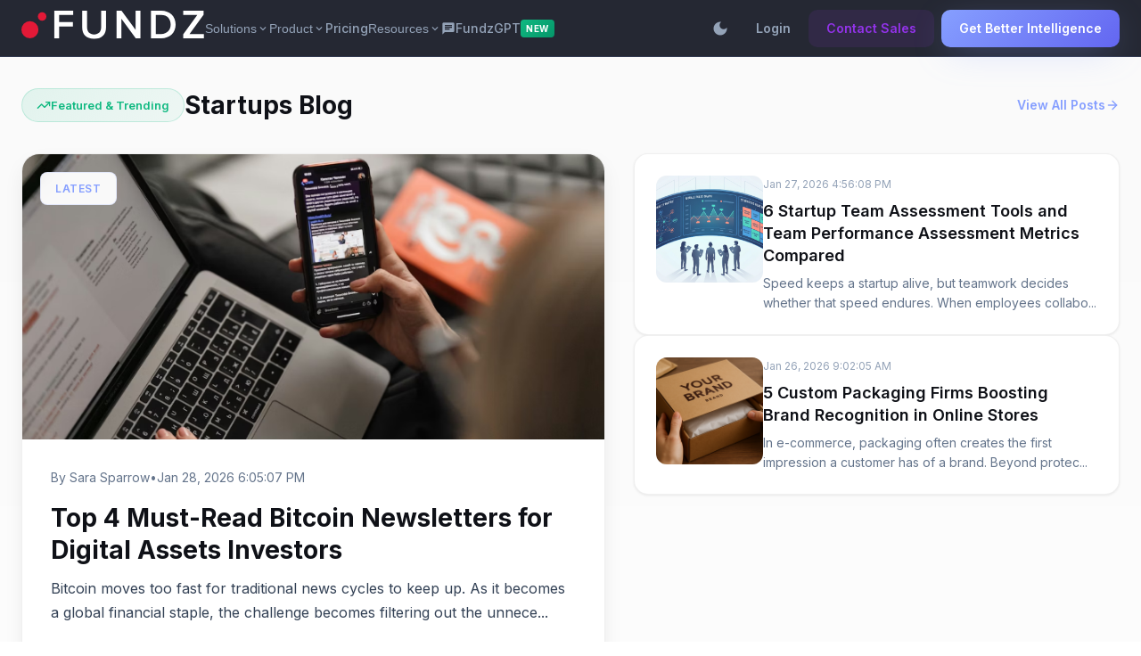

--- FILE ---
content_type: text/html;charset=utf-8
request_url: https://www.fundz.net/blog/archive/2018/11
body_size: 15936
content:
<!doctype html><html lang="en"><head>
    <meta charset="utf-8">
    <meta http-equiv="X-UA-Compatible" content="IE=edge,chrome=1">
    <meta name="viewport" content="width=device-width, initial-scale=1.0">
    <meta name="author" content="Fundz, LLC">
    <meta name="description" content="Fundz' Startups Blog for everything startup, including the latest general business news and trends, how-tos, developments and more.">
    <meta name="generator" content="HubSpot">
    
    <title>Startups Blog</title>
    <link rel="shortcut icon" href="https://www.fundz.net/hubfs/logo-icon-128-4.png">
    
    <meta name="viewport" content="width=device-width, initial-scale=1">

    
    <meta property="og:description" content="Fundz' Startups Blog for everything startup, including the latest general business news and trends, how-tos, developments and more.">
    <meta property="og:title" content="Startups Blog">
    <meta name="twitter:description" content="Fundz' Startups Blog for everything startup, including the latest general business news and trends, how-tos, developments and more.">
    <meta name="twitter:title" content="Startups Blog">

    

    
    <style>
a.cta_button{-moz-box-sizing:content-box !important;-webkit-box-sizing:content-box !important;box-sizing:content-box !important;vertical-align:middle}.hs-breadcrumb-menu{list-style-type:none;margin:0px 0px 0px 0px;padding:0px 0px 0px 0px}.hs-breadcrumb-menu-item{float:left;padding:10px 0px 10px 10px}.hs-breadcrumb-menu-divider:before{content:'›';padding-left:10px}.hs-featured-image-link{border:0}.hs-featured-image{float:right;margin:0 0 20px 20px;max-width:50%}@media (max-width: 568px){.hs-featured-image{float:none;margin:0;width:100%;max-width:100%}}.hs-screen-reader-text{clip:rect(1px, 1px, 1px, 1px);height:1px;overflow:hidden;position:absolute !important;width:1px}
</style>

    <script src="https://cdnjs.cloudflare.com/ajax/libs/jquery/3.6.0/jquery.min.js"></script>
<script src="https://cdnjs.cloudflare.com/ajax/libs/jquery-migrate/3.3.2/jquery-migrate.min.js"></script>

    
<!--  Added by GoogleAnalytics integration -->
<script>
var _hsp = window._hsp = window._hsp || [];
_hsp.push(['addPrivacyConsentListener', function(consent) { if (consent.allowed || (consent.categories && consent.categories.analytics)) {
  (function(i,s,o,g,r,a,m){i['GoogleAnalyticsObject']=r;i[r]=i[r]||function(){
  (i[r].q=i[r].q||[]).push(arguments)},i[r].l=1*new Date();a=s.createElement(o),
  m=s.getElementsByTagName(o)[0];a.async=1;a.src=g;m.parentNode.insertBefore(a,m)
})(window,document,'script','//www.google-analytics.com/analytics.js','ga');
  ga('create','UA-83235193-1','auto');
  ga('send','pageview');
}}]);
</script>

<!-- /Added by GoogleAnalytics integration -->






<meta property="og:url" content="https://www.fundz.net/blog/archive/2018/11">
<meta property="og:type" content="blog">
<meta name="twitter:card" content="summary">
<link rel="alternate" type="application/rss+xml" href="https://www.fundz.net/blog/rss.xml">
<meta name="twitter:domain" content="www.fundz.net">
<script src="//platform.linkedin.com/in.js" type="text/javascript">
    lang: en_US
</script>

<meta http-equiv="content-language" content="en">

<link rel="stylesheet" href="https://14121.fs1.hubspotusercontent-na1.net/hubfs/14121/hub_generated/template_assets/1/192752057973/1752665591086/template_fundz-theme.min.css">




    
    <!-- Google Fonts -->
    <link rel="preconnect" href="https://fonts.googleapis.com">
    <link rel="preconnect" href="https://fonts.gstatic.com" crossorigin>
    <link href="https://fonts.googleapis.com/css2?family=Inter:wght@300;400;500;600;700;800;900&amp;display=swap" rel="stylesheet">
    
    <!-- Lucide Icons CDN -->
    <script src="https://unpkg.com/lucide@latest"></script>
    
    <!-- Material Icons (for navigation) -->
    <link href="https://fonts.googleapis.com/icon?family=Material+Icons" rel="stylesheet">
    
    <style>
        /* CSS Reset and Base Styles */
        * {
            margin: 0;
            padding: 0;
            box-sizing: border-box;
        }

        :root {
            /* Dark theme for nav/footer */
            --nav-bg: rgba(26, 29, 41, 0.98);
            --nav-bg-solid: #1a1d29;
            --footer-bg: #1a1d29;
            --dark-tertiary: #26293a;
            
            /* Light theme for content */
            --bg-primary: #ffffff;
            --bg-secondary: #fafafa;
            --bg-tertiary: #f5f5f7;
            --bg-card: #ffffff;
            --bg-card-hover: #f8fafc;
            
            /* Text colors for light backgrounds */
            --text-primary: #0f1117;
            --text-secondary: #334155;
            --text-tertiary: #64748b;
            --text-muted: #94a3b8;
            
            /* Text colors for dark backgrounds */
            --text-light: #e2e8f0;
            --text-light-secondary: #94a3b8;
            --text-light-muted: #64748b;
            
            /* Accent colors */
            --primary-color: #869fff;
            --primary-dark: #6366f1;
            --success-color: #10b981;
            --success-dark: #059669;
            --warning-color: #f59e0b;
            --info-color: #3b82f6;
            --purple-accent: #8b5cf6;
            --pink-accent: #ec4899;
            
            /* Borders */
            --border-light: rgba(0, 0, 0, 0.06);
            --border-primary: rgba(134, 159, 255, 0.15);
            --border-secondary: rgba(134, 159, 255, 0.25);
            
            /* Shadows */
            --shadow-sm: 0 1px 3px rgba(0, 0, 0, 0.08);
            --shadow-md: 0 4px 6px -1px rgba(0, 0, 0, 0.08), 0 2px 4px -1px rgba(0, 0, 0, 0.04);
            --shadow-lg: 0 10px 25px -5px rgba(0, 0, 0, 0.1), 0 10px 10px -5px rgba(0, 0, 0, 0.04);
            --shadow-xl: 0 20px 40px -8px rgba(0, 0, 0, 0.12);
            --shadow-primary: 0 10px 40px -10px rgba(134, 159, 255, 0.4);
            --shadow-colored: 0 20px 40px -15px;
        }

        /* Animations */
        @keyframes slideUp {
            from { opacity: 0; transform: translateY(30px); }
            to { opacity: 1; transform: translateY(0); }
        }

        @keyframes shimmer {
            0% { background-position: -1000px 0; }
            100% { background-position: 1000px 0; }
        }

        @keyframes gradient {
            0% { background-position: 0% 50%; }
            50% { background-position: 100% 50%; }
            100% { background-position: 0% 50%; }
        }

        html {
            scroll-behavior: smooth;
        }

        body {
            font-family: 'Inter', -apple-system, BlinkMacSystemFont, sans-serif;
            line-height: 1.6;
            color: var(--text-secondary);
            background: var(--bg-primary);
            -webkit-font-smoothing: antialiased;
            -moz-osx-font-smoothing: grayscale;
            overflow-x: hidden;
        }

        /* Custom Scrollbar */
        ::-webkit-scrollbar {
            width: 12px;
        }

        ::-webkit-scrollbar-track {
            background: #f1f5f9;
        }

        ::-webkit-scrollbar-thumb {
            background: linear-gradient(to bottom, #869fff, #6366f1);
            border-radius: 6px;
            border: 2px solid #f1f5f9;
        }

        ::-webkit-scrollbar-thumb:hover {
            background: linear-gradient(to bottom, #6366f1, #4f46e5);
        }

        /* Reading Progress Bar */
        .reading-progress {
            position: fixed;
            top: 64px;
            left: 0;
            width: 0%;
            height: 3px;
            background: linear-gradient(90deg, var(--primary-color), var(--primary-dark), var(--purple-accent));
            z-index: 1000;
            transition: width 0.2s ease;
        }

        /* Container */
        .container {
            max-width: 1400px;
            margin: 0 auto;
            padding: 0 1.5rem;
        }

        /* Navigation - Always Dark regardless of theme */
        .nav {
            position: fixed;
            top: 0;
            left: 0;
            right: 0;
            height: 64px;
            background: rgba(26, 29, 41, 0.95);
            backdrop-filter: blur(12px);
            border-bottom: 1px solid rgba(134, 159, 255, 0.15);
            z-index: 9999;
            transition: all 0.3s;
        }

        .nav.scrolled {
            background: rgba(26, 29, 41, 0.98);
            backdrop-filter: blur(20px);
        }

        .nav-container {
            max-width: 1400px;
            margin: 0 auto;
            padding: 0 24px;
            height: 100%;
            display: flex;
            align-items: center;
            justify-content: space-between;
        }

        .nav-left {
            display: flex;
            align-items: center;
            gap: 3rem;
        }

        .nav-logo img {
            height: 32px;
        }

        .nav-menu {
            display: flex;
            align-items: center;
            gap: 2rem;
        }

        .nav-link {
            color: #94a3b8;
            text-decoration: none;
            font-size: 14px;
            font-weight: 500;
            transition: color 0.3s;
            padding: 10px 0;
        }

        .nav-link:hover {
            color: #869fff;
        }

        /* Dropdown Menu Styles */
        .nav-dropdown {
            position: relative;
        }

        .nav-dropdown-btn {
            background: none;
            border: none;
            color: #94a3b8;
            font-size: 14px;
            font-weight: 500;
            cursor: pointer;
            display: flex;
            align-items: center;
            gap: 4px;
            padding: 10px 0;
            transition: color 0.3s;
        }

        .nav-dropdown-btn:hover {
            color: #869fff;
        }

        .nav-dropdown-content {
            display: none;
            position: absolute;
            top: calc(100% - 5px);
            left: 0;
            padding-top: 10px;
            background: #26293a;
            border: 1px solid rgba(134, 159, 255, 0.15);
            border-radius: 8px;
            min-width: 220px;
            box-shadow: 0 10px 20px rgba(0,0,0,.15);
            z-index: 1000;
        }

        .nav-dropdown:hover .nav-dropdown-content {
            display: block;
        }

        .nav-dropdown-content-inner {
            padding: 8px;
        }

        .nav-dropdown-item {
            display: block;
            padding: 8px 12px;
            color: #94a3b8;
            text-decoration: none;
            border-radius: 4px;
            font-size: 14px;
            transition: background 0.2s;
        }

        .nav-dropdown-item:hover {
            background: rgba(134, 159, 255, 0.15);
        }

        .nav-dropdown-divider {
            margin: 4px 12px;
            height: 1px;
            background: rgba(134, 159, 255, 0.15);
        }

        /* FundzGPT Link with Badge */
        .fundz-gpt-link {
            display: flex;
            align-items: center;
            gap: 6px;
            color: #94a3b8;
            text-decoration: none;
            font-size: 14px;
            font-weight: 500;
            transition: color 0.3s;
        }

        .fundz-gpt-link:hover {
            color: #869fff;
        }

        .fundz-gpt-badge {
            padding: 2px 6px;
            background: linear-gradient(135deg, #10b981, #059669);
            color: #fff;
            border-radius: 4px;
            font-size: 10px;
            font-weight: 700;
            text-transform: uppercase;
            letter-spacing: 0.5px;
        }

        /* Navigation Button Styles */
        .nav-right .btn {
            padding: 10px 20px;
            border-radius: 10px;
            font-size: 14px;
            font-weight: 600;
            text-decoration: none;
            transition: all 0.3s;
            display: inline-flex;
            align-items: center;
            justify-content: center;
            border: none;
            cursor: pointer;
        }

        /* Login button - text only, no background */
        .btn-login {
            color: #94a3b8;
            background: transparent !important;
            padding: 8px 16px;
            box-shadow: none !important;
        }

        .btn-login:hover {
            color: #869fff;
            background: transparent !important;
            transform: none;
            box-shadow: none !important;
        }

        /* Contact Sales button - purple outline style */
        .btn-contact {
            background: rgba(147, 51, 234, 0.1) !important;
            color: #9333ea;
            border: 1px solid rgba(147, 51, 234, 0.2);
            margin-right: 8px;
            padding: 10px 20px;
            box-shadow: none !important;
        }

        .btn-contact:hover {
            background: rgba(147, 51, 234, 0.15) !important;
            transform: none;
            box-shadow: none !important;
        }

        /* Get Better Intelligence button - blue gradient */
        .btn-primary {
            background: linear-gradient(135deg, #869fff, #6366f1) !important;
            color: #fff;
            border: 1px solid rgba(255,255,255,.1);
            padding: 10px 20px;
        }

        .btn-primary:hover {
            transform: translateY(-1px);
            box-shadow: 0 10px 20px -5px rgba(134, 159, 255, 0.4) !important;
        }

        /* Mobile Menu Styles */
        .mobile-menu {
            display: none;
            position: absolute;
            top: 64px;
            left: 0;
            right: 0;
            background: #26293a;
            border-bottom: 1px solid rgba(134, 159, 255, 0.15);
            padding: 1rem;
            box-shadow: 0 10px 20px rgba(0,0,0,.15);
        }

        .mobile-menu.active {
            display: block;
        }

        .mobile-menu-section {
            margin-bottom: 1rem;
        }

        .mobile-menu-title {
            font-weight: 600;
            color: #e2e8f0;
            margin-bottom: 0.5rem;
            font-size: 12px;
            text-transform: uppercase;
            letter-spacing: 0.5px;
        }

        .mobile-menu-link {
            display: block;
            padding: 8px 12px;
            color: #e2e8f0;
            text-decoration: none;
            font-size: 14px;
        }

        .mobile-menu-link:hover {
            background: rgba(134, 159, 255, 0.1);
        }

        .mobile-fundz-gpt {
            display: flex;
            align-items: center;
            gap: 8px;
            padding: 12px;
            color: #e2e8f0;
            text-decoration: none;
            background: rgba(16, 185, 129, 0.05);
            border-radius: 8px;
            margin: 8px 0;
        }

        .mobile-menu-footer {
            margin-top: 1rem;
            padding-top: 1rem;
            border-top: 1px solid rgba(134, 159, 255, 0.15);
        }

        .mobile-cta-btn {
            display: block;
            text-align: center;
            padding: 12px;
            margin-top: 8px;
            border-radius: 8px;
            text-decoration: none;
            font-weight: 600;
        }

        .nav-right {
            display: flex;
            align-items: center;
            gap: 1rem;
        }

        .theme-toggle {
            width: 40px;
            height: 40px;
            border: none;
            background: transparent;
            border-radius: 8px;
            cursor: pointer;
            display: flex;
            align-items: center;
            justify-content: center;
            transition: all 0.3s;
        }

        .theme-toggle:hover {
            background: rgba(134, 159, 255, 0.1);
        }

        .theme-toggle .material-icons {
            color: #94a3b8;
            font-size: 20px;
        }

        .mobile-menu-btn {
            display: none;
            width: 40px;
            height: 40px;
            background: transparent;
            border: none;
            cursor: pointer;
        }

        .mobile-menu-btn .material-icons {
            color: #94a3b8;
            font-size: 24px;
        }

        /* Breadcrumb Bar for Single Posts */
        .breadcrumb-bar {
            padding: 1.5rem 0 1rem;
            margin-top: 64px;
            background: var(--bg-secondary);
            border-bottom: 1px solid var(--border-light);
        }

        .breadcrumb {
            display: flex;
            align-items: center;
            gap: 8px;
            font-size: 14px;
            color: var(--text-tertiary);
        }

        .breadcrumb a {
            color: var(--primary-color);
            text-decoration: none;
            transition: color 0.3s ease;
        }

        .breadcrumb a:hover {
            color: var(--primary-dark);
        }

        .breadcrumb-separator {
            color: var(--text-muted);
        }

        /* Featured Section for Blog Listing */
        .featured-section {
            padding: 2rem 0 3rem;
            margin-top: 64px;
            background: linear-gradient(180deg, var(--bg-secondary) 0%, var(--bg-primary) 100%);
            border-bottom: 1px solid var(--border-light);
        }

        .featured-header {
            display: flex;
            align-items: center;
            justify-content: space-between;
            margin-bottom: 2rem;
        }

        .featured-title {
            display: flex;
            align-items: center;
            gap: 12px;
        }

        .featured-badge {
            display: inline-flex;
            align-items: center;
            gap: 6px;
            padding: 8px 16px;
            background: linear-gradient(135deg, rgba(16, 185, 129, 0.1), rgba(10, 185, 129, 0.05));
            border: 1px solid rgba(16, 185, 129, 0.2);
            border-radius: 999px;
            font-size: 13px;
            font-weight: 600;
            color: var(--success-color);
        }

        .featured-title h2 {
            font-size: 1.75rem;
            font-weight: 700;
            color: var(--text-primary);
        }

        .view-all-link {
            color: var(--primary-color);
            text-decoration: none;
            font-size: 14px;
            font-weight: 600;
            display: flex;
            align-items: center;
            gap: 6px;
            transition: all 0.3s ease;
        }

        .view-all-link:hover {
            gap: 10px;
            color: var(--primary-dark);
        }

        /* Featured Posts Grid */
        .featured-grid {
            display: grid;
            grid-template-columns: 1.2fr 1fr;
            gap: 2rem;
            margin-bottom: 2rem;
        }

        /* Main Featured Post */
        .featured-main {
            background: var(--bg-card);
            border-radius: 20px;
            overflow: hidden;
            box-shadow: var(--shadow-lg);
            transition: all 0.4s ease;
            border: 1px solid var(--border-light);
            position: relative;
        }

        .featured-main:hover {
            transform: translateY(-4px);
            box-shadow: var(--shadow-xl);
        }

        .featured-main-image {
            height: 320px;
            overflow: hidden;
            position: relative;
        }

        .featured-main-image img {
            width: 100%;
            height: 100%;
            object-fit: cover;
            transition: transform 0.6s ease;
        }

        .featured-main:hover .featured-main-image img {
            transform: scale(1.05);
        }

        .featured-category {
            position: absolute;
            top: 20px;
            left: 20px;
            padding: 8px 16px;
            background: rgba(255, 255, 255, 0.95);
            backdrop-filter: blur(10px);
            border-radius: 8px;
            font-size: 12px;
            font-weight: 600;
            text-transform: uppercase;
            letter-spacing: 0.05em;
            color: var(--primary-color);
            border: 1px solid rgba(134, 159, 255, 0.2);
        }

        .featured-main-content {
            padding: 2rem;
        }

        .featured-main-meta {
            display: flex;
            align-items: center;
            gap: 12px;
            margin-bottom: 16px;
            font-size: 14px;
            color: var(--text-tertiary);
        }

        .featured-main-title {
            font-size: 1.75rem;
            font-weight: 700;
            line-height: 1.3;
            margin-bottom: 12px;
        }

        .featured-main-title a {
            color: var(--text-primary);
            text-decoration: none;
            transition: color 0.3s ease;
        }

        .featured-main-title a:hover {
            color: var(--primary-dark);
        }

        .featured-main-excerpt {
            color: var(--text-secondary);
            line-height: 1.7;
            margin-bottom: 20px;
        }

        .featured-main-footer {
            display: flex;
            align-items: center;
            justify-content: space-between;
        }

        /* Side Featured Posts */
        .featured-side {
            display: flex;
            flex-direction: column;
            gap: 1.5rem;
        }

        .featured-side-post {
            background: var(--bg-card);
            border-radius: 16px;
            padding: 1.5rem;
            border: 1px solid var(--border-light);
            box-shadow: var(--shadow-sm);
            transition: all 0.3s ease;
            display: flex;
            gap: 1.5rem;
        }

        .featured-side-post:hover {
            transform: translateX(8px);
            box-shadow: var(--shadow-md);
            border-color: var(--border-secondary);
        }

        .featured-side-image {
            width: 120px;
            height: 120px;
            border-radius: 12px;
            overflow: hidden;
            flex-shrink: 0;
        }

        .featured-side-image img {
            width: 100%;
            height: 100%;
            object-fit: cover;
            transition: transform 0.4s ease;
        }

        .featured-side-post:hover .featured-side-image img {
            transform: scale(1.1);
        }

        .featured-side-content {
            flex: 1;
            display: flex;
            flex-direction: column;
            justify-content: center;
        }

        .featured-side-meta {
            display: flex;
            align-items: center;
            gap: 8px;
            font-size: 12px;
            color: var(--text-muted);
            margin-bottom: 8px;
        }

        .featured-side-title {
            font-size: 1.125rem;
            font-weight: 600;
            line-height: 1.4;
            margin-bottom: 8px;
        }

        .featured-side-title a {
            color: var(--text-primary);
            text-decoration: none;
            transition: color 0.3s ease;
        }

        .featured-side-title a:hover {
            color: var(--primary-dark);
        }

        .featured-side-excerpt {
            font-size: 14px;
            color: var(--text-tertiary);
            line-height: 1.6;
            display: -webkit-box;
            -webkit-line-clamp: 2;
            -webkit-box-orient: vertical;
            overflow: hidden;
        }

        /* Recent Posts Carousel */
        .recent-carousel {
            padding: 2rem 0;
            border-bottom: 1px solid var(--border-light);
        }

        .recent-carousel-header {
            display: flex;
            align-items: center;
            justify-content: space-between;
            margin-bottom: 1.5rem;
        }

        .recent-carousel-title {
            font-size: 1.25rem;
            font-weight: 700;
            color: var(--text-primary);
        }

        .carousel-controls {
            display: flex;
            gap: 8px;
        }

        .carousel-btn {
            width: 36px;
            height: 36px;
            border-radius: 8px;
            background: var(--bg-secondary);
            border: 1px solid var(--border-light);
            display: flex;
            align-items: center;
            justify-content: center;
            cursor: pointer;
            transition: all 0.3s ease;
            color: var(--text-tertiary);
        }

        .carousel-btn:hover {
            background: linear-gradient(135deg, var(--primary-color), var(--primary-dark));
            color: white;
            border-color: transparent;
        }

        .recent-posts-row {
            display: flex;
            gap: 1.5rem;
            overflow-x: auto;
            scroll-behavior: smooth;
            padding-bottom: 1rem;
        }

        .recent-posts-row::-webkit-scrollbar {
            height: 4px;
        }

        .recent-posts-row::-webkit-scrollbar-thumb {
            background: var(--primary-color);
            border-radius: 2px;
        }

        .recent-post-card {
            flex: 0 0 280px;
            background: var(--bg-card);
            border-radius: 12px;
            border: 1px solid var(--border-light);
            overflow: hidden;
            transition: all 0.3s ease;
        }

        .recent-post-card:hover {
            transform: translateY(-4px);
            box-shadow: var(--shadow-md);
        }

        .recent-post-image {
            height: 160px;
            overflow: hidden;
        }

        .recent-post-image img {
            width: 100%;
            height: 100%;
            object-fit: cover;
            transition: transform 0.4s ease;
        }

        .recent-post-card:hover .recent-post-image img {
            transform: scale(1.05);
        }

        .recent-post-content {
            padding: 1rem;
        }

        .recent-post-meta {
            font-size: 12px;
            color: var(--text-muted);
            margin-bottom: 8px;
        }

        .recent-post-title {
            font-size: 1rem;
            font-weight: 600;
            line-height: 1.4;
            margin-bottom: 8px;
        }

        .recent-post-title a {
            color: var(--text-primary);
            text-decoration: none;
            transition: color 0.3s ease;
        }

        .recent-post-title a:hover {
            color: var(--primary-dark);
        }

        /* Main Content Area */
        .main-content {
            padding: 3rem 0 5rem;
            background: var(--bg-primary);
            position: relative;
            min-height: 60vh;
        }

        .main-content.single-post {
            padding-top: 2rem;
        }

        .content-grid {
            display: grid;
            grid-template-columns: 1fr 360px;
            gap: 3rem;
            max-width: 1280px;
            margin: 0 auto;
        }

        /* Blog Post Card */
        .blog-post-card {
            background: var(--bg-card);
            border-radius: 20px;
            border: 1px solid var(--border-light);
            overflow: hidden;
            transition: all 0.4s cubic-bezier(0.4, 0, 0.2, 1);
            margin-bottom: 2.5rem;
            box-shadow: 0 4px 6px -1px rgba(0, 0, 0, 0.04);
            position: relative;
        }

        .blog-post-card::before {
            content: '';
            position: absolute;
            top: 0;
            left: 0;
            right: 0;
            height: 3px;
            background: linear-gradient(90deg, var(--primary-color), var(--purple-accent), var(--pink-accent));
            transform: scaleX(0);
            transform-origin: left;
            transition: transform 0.4s ease;
        }

        .blog-post-card:hover {
            transform: translateY(-8px);
            box-shadow: var(--shadow-xl);
            border-color: transparent;
            box-shadow: 
                0 30px 60px -15px rgba(0, 0, 0, 0.15),
                0 0 0 1px rgba(134, 159, 255, 0.1);
        }

        .blog-post-card:hover::before {
            transform: scaleX(1);
        }

        .blog-featured-image-container {
            position: relative;
            overflow: hidden;
            height: 280px;
        }

        .blog-category-badge {
            position: absolute;
            top: 20px;
            left: 20px;
            padding: 6px 12px;
            background: rgba(255, 255, 255, 0.9);
            backdrop-filter: blur(10px);
            border-radius: 8px;
            font-size: 12px;
            font-weight: 600;
            text-transform: uppercase;
            letter-spacing: 0.05em;
            z-index: 2;
        }

        .blog-category-badge.startup {
            color: var(--success-color);
            border: 1px solid rgba(16, 185, 129, 0.2);
        }

        .blog-category-badge.sales {
            color: var(--primary-color);
            border: 1px solid rgba(134, 159, 255, 0.2);
        }

        .blog-category-badge.funding {
            color: var(--purple-accent);
            border: 1px solid rgba(139, 92, 246, 0.2);
        }

        .blog-featured-image {
            width: 100%;
            height: 100%;
            object-fit: cover;
            transition: transform 0.6s ease;
        }

        .blog-post-card:hover .blog-featured-image {
            transform: scale(1.1);
        }

        .blog-post-content {
            padding: 2rem;
        }

        .blog-post-meta {
            display: flex;
            align-items: center;
            gap: 16px;
            margin-bottom: 16px;
            font-size: 14px;
            color: var(--text-tertiary);
        }

        .blog-post-author {
            display: flex;
            align-items: center;
            gap: 8px;
        }

        .author-avatar-small {
            width: 24px;
            height: 24px;
            border-radius: 50%;
            background: linear-gradient(135deg, var(--primary-color), var(--primary-dark));
        }

        .blog-post-author a {
            color: var(--primary-color);
            text-decoration: none;
            font-weight: 500;
            transition: color 0.3s ease;
        }

        .blog-post-author a:hover {
            color: var(--primary-dark);
        }

        .reading-time {
            display: flex;
            align-items: center;
            gap: 4px;
            color: var(--text-muted);
            font-size: 13px;
        }

        .blog-post-title {
            font-size: 26px;
            font-weight: 700;
            margin-bottom: 16px;
            line-height: 1.3;
        }

        .blog-post-title a {
            color: var(--text-primary);
            text-decoration: none;
            transition: all 0.3s ease;
            display: inline-block;
        }

        .blog-post-title a:hover {
            color: var(--primary-dark);
            transform: translateX(4px);
        }

        .blog-post-excerpt {
            color: var(--text-secondary);
            line-height: 1.7;
            margin-bottom: 24px;
            font-size: 16px;
        }

        .blog-post-footer {
            display: flex;
            justify-content: space-between;
            align-items: center;
            padding-top: 24px;
            border-top: 1px solid var(--border-light);
        }

        .blog-post-topics {
            display: flex;
            gap: 8px;
            flex-wrap: wrap;
        }

        .blog-topic-tag {
            padding: 6px 14px;
            background: linear-gradient(135deg, rgba(134, 159, 255, 0.05), rgba(99, 102, 241, 0.05));
            border: 1px solid rgba(134, 159, 255, 0.1);
            border-radius: 20px;
            font-size: 12px;
            color: var(--primary-dark);
            text-decoration: none;
            transition: all 0.3s ease;
            font-weight: 500;
        }

        .blog-topic-tag:hover {
            background: linear-gradient(135deg, var(--primary-color), var(--primary-dark));
            color: white;
            border-color: transparent;
            transform: translateY(-2px) scale(1.05);
            box-shadow: 0 8px 16px -4px rgba(134, 159, 255, 0.4);
        }

        .read-more-btn {
            display: inline-flex;
            align-items: center;
            gap: 6px;
            color: var(--primary-color);
            font-size: 14px;
            font-weight: 600;
            text-decoration: none;
            transition: all 0.3s ease;
        }

        .read-more-btn:hover {
            gap: 10px;
            color: var(--primary-dark);
        }

        /* Single Post Content */
        .single-post-content {
            background: var(--bg-card);
            border-radius: 24px;
            padding: 3rem;
            box-shadow: 0 10px 40px -10px rgba(0, 0, 0, 0.08);
            position: relative;
            overflow: hidden;
        }

        .single-post-content h1 {
            font-size: clamp(2.25rem, 4vw, 3rem);
            font-weight: 800;
            margin-bottom: 24px;
            color: var(--text-primary);
            line-height: 1.2;
            letter-spacing: -0.03em;
        }

        .single-post-content h2 {
            font-size: 2rem;
            font-weight: 700;
            margin: 3rem 0 1.5rem;
            color: var(--text-primary);
            position: relative;
            padding-left: 20px;
        }

        .single-post-content h2::before {
            content: '';
            position: absolute;
            left: 0;
            top: 50%;
            transform: translateY(-50%);
            width: 4px;
            height: 80%;
            background: linear-gradient(to bottom, var(--primary-color), var(--primary-dark));
            border-radius: 2px;
        }

        .single-post-content h3 {
            font-size: 1.5rem;
            font-weight: 600;
            margin: 2.5rem 0 1rem;
            color: var(--text-primary);
        }

        .single-post-content p {
            margin-bottom: 1.75rem;
            line-height: 1.8;
            color: var(--text-secondary);
            font-size: 17px;
        }

        .single-post-content ul,
        .single-post-content ol {
            margin: 0 0 1.75rem 1.5rem;
            padding-left: 1rem;
            color: var(--text-secondary);
        }

        .single-post-content ul {
            list-style-type: disc;
        }

        .single-post-content ol {
            list-style-type: decimal;
        }

        .single-post-content li {
            margin-bottom: 0.75rem;
            line-height: 1.8;
        }

        .single-post-content a {
            color: var(--primary-color);
            text-decoration: none;
            border-bottom: 2px solid transparent;
            transition: all 0.3s ease;
            font-weight: 500;
        }

        .single-post-content a:hover {
            border-bottom-color: var(--primary-color);
            background: linear-gradient(to bottom, transparent 60%, rgba(134, 159, 255, 0.1) 60%);
        }

        .single-post-content img {
            max-width: 100%;
            height: auto;
            border-radius: 16px;
            margin: 2.5rem 0;
            box-shadow: 0 20px 40px -10px rgba(0, 0, 0, 0.15);
        }

        .single-post-content blockquote {
            border-left: 4px solid var(--primary-color);
            padding: 1.5rem 2rem;
            margin: 2rem 0;
            font-style: italic;
            color: var(--text-tertiary);
            background: linear-gradient(135deg, rgba(134, 159, 255, 0.03), rgba(99, 102, 241, 0.03));
            border-radius: 0 12px 12px 0;
            position: relative;
        }

        .single-post-content blockquote::before {
            content: '"';
            position: absolute;
            top: -10px;
            left: 20px;
            font-size: 60px;
            color: var(--primary-color);
            opacity: 0.2;
        }

        .single-post-content pre {
            background: #1e293b;
            color: #e2e8f0;
            padding: 1.75rem;
            border-radius: 12px;
            overflow-x: auto;
            margin: 2rem 0;
            box-shadow: var(--shadow-lg);
            position: relative;
        }

        .single-post-content pre::before {
            content: 'CODE';
            position: absolute;
            top: 10px;
            right: 10px;
            font-size: 10px;
            color: rgba(255, 255, 255, 0.4);
            font-weight: 600;
            letter-spacing: 0.05em;
        }

        .single-post-content code {
            background: rgba(99, 102, 241, 0.1);
            padding: 2px 8px;
            border-radius: 4px;
            font-size: 14px;
            color: var(--primary-dark);
        }

        /* Sidebar */
        .sidebar {
            position: sticky;
            top: 6rem;
            height: fit-content;
        }

        .sidebar-card {
            background: var(--bg-card);
            border-radius: 20px;
            padding: 2rem;
            border: 1px solid var(--border-light);
            margin-bottom: 2rem;
            transition: all 0.3s ease;
            box-shadow: 0 4px 6px -1px rgba(0, 0, 0, 0.04);
            position: relative;
            overflow: hidden;
        }

        .sidebar-card:hover {
            transform: translateY(-4px);
            box-shadow: 0 20px 40px -10px rgba(0, 0, 0, 0.1);
        }

        .sidebar-title {
            font-size: 18px;
            font-weight: 700;
            margin-bottom: 24px;
            color: var(--text-primary);
            display: flex;
            align-items: center;
            gap: 10px;
            position: relative;
            z-index: 1;
        }

        .sidebar-title-icon {
            width: 24px;
            height: 24px;
            padding: 4px;
            background: linear-gradient(135deg, var(--primary-color), var(--primary-dark));
            border-radius: 8px;
            color: white;
        }

        /* Email Subscription */
        .email-subscription {
            background: linear-gradient(135deg, #f0f4ff, #fff, #f8f0ff);
            border: none;
            position: relative;
            overflow: hidden;
        }

        .email-subscription-content {
            position: relative;
            z-index: 1;
        }

        .email-subscription p {
            color: var(--text-tertiary);
            margin-bottom: 20px;
            font-size: 14px;
            line-height: 1.6;
        }

        .email-subscription input[type="email"],
        .email-subscription input[type="text"] {
            width: 100%;
            padding: 14px 18px;
            background: white;
            border: 2px solid transparent;
            border-radius: 12px;
            color: var(--text-primary);
            margin-bottom: 12px;
            transition: all 0.3s ease;
            font-size: 14px;
            box-shadow: 0 2px 8px -2px rgba(0, 0, 0, 0.08);
        }

        .email-subscription input:focus {
            outline: none;
            border-color: var(--primary-color);
            box-shadow: 0 0 0 4px rgba(134, 159, 255, 0.1);
        }

        .email-subscription button {
            width: 100%;
            padding: 14px 20px;
            background: linear-gradient(135deg, var(--primary-color), var(--primary-dark));
            color: white;
            border: none;
            border-radius: 12px;
            font-weight: 600;
            cursor: pointer;
            transition: all 0.3s ease;
            position: relative;
            overflow: hidden;
        }

        .email-subscription button::before {
            content: '';
            position: absolute;
            top: 50%;
            left: 50%;
            width: 0;
            height: 0;
            background: rgba(255, 255, 255, 0.2);
            border-radius: 50%;
            transform: translate(-50%, -50%);
            transition: width 0.6s, height 0.6s;
        }

        .email-subscription button:hover {
            transform: translateY(-2px);
            box-shadow: 0 10px 20px -5px rgba(134, 159, 255, 0.4);
        }

        .email-subscription button:hover::before {
            width: 300%;
            height: 300%;
        }

        /* Recent Posts */
        .recent-post-item {
            margin-bottom: 24px;
            padding-bottom: 24px;
            border-bottom: 1px solid var(--border-light);
            transition: all 0.3s ease;
            position: relative;
            padding-left: 28px;
        }

        .recent-post-item::before {
            content: '';
            position: absolute;
            left: 0;
            top: 8px;
            width: 20px;
            height: 20px;
            background: linear-gradient(135deg, rgba(134, 159, 255, 0.2), rgba(99, 102, 241, 0.2));
            border-radius: 6px;
            transition: all 0.3s ease;
        }

        .recent-post-item:hover::before {
            background: linear-gradient(135deg, var(--primary-color), var(--primary-dark));
        }

        .recent-post-item:last-child {
            margin-bottom: 0;
            padding-bottom: 0;
            border-bottom: none;
        }

        .recent-post-item a {
            color: var(--text-primary);
            text-decoration: none;
            font-weight: 500;
            line-height: 1.5;
            display: block;
            transition: color 0.3s ease;
        }

        .recent-post-item:hover a {
            color: var(--primary-color);
        }

        .recent-post-date {
            font-size: 12px;
            color: var(--text-muted);
            margin-top: 6px;
            display: flex;
            align-items: center;
            gap: 6px;
        }

        /* CTA Card */
        .cta-card {
            background: linear-gradient(135deg, var(--primary-color), var(--primary-dark), var(--purple-accent));
            background-size: 200% 200%;
            animation: gradient 10s ease infinite;
            color: white;
            text-align: center;
            position: relative;
            overflow: hidden;
            border: none;
        }

        .cta-card-content {
            position: relative;
            z-index: 1;
        }

        .cta-card h3 {
            color: white;
            margin-bottom: 12px;
            font-size: 22px;
            font-weight: 700;
        }

        .cta-card p {
            font-size: 14px;
            margin-bottom: 24px;
            opacity: 0.95;
            line-height: 1.6;
        }

        .cta-card .btn {
            background: white;
            color: var(--primary-color);
            width: 100%;
            justify-content: center;
            font-weight: 700;
            box-shadow: 0 10px 30px -10px rgba(0, 0, 0, 0.2);
        }

        .cta-card .btn:hover {
            background: rgba(255, 255, 255, 0.95);
            transform: translateY(-2px);
            box-shadow: 0 15px 35px -10px rgba(0, 0, 0, 0.3);
        }

        /* Author Profile */
        .author-profile {
            background: linear-gradient(135deg, #fafafa, #fff);
            border-radius: 20px;
            padding: 2.5rem;
            margin-bottom: 2rem;
            text-align: center;
            box-shadow: 0 10px 40px -10px rgba(0, 0, 0, 0.08);
            position: relative;
            overflow: hidden;
        }

        .author-avatar {
            width: 100px;
            height: 100px;
            border-radius: 50%;
            margin: 0 auto 20px;
            border: 4px solid white;
            box-shadow: 0 10px 30px -10px rgba(0, 0, 0, 0.15);
            position: relative;
            z-index: 1;
        }

        .author-name {
            font-size: 26px;
            font-weight: 700;
            margin-bottom: 8px;
            color: var(--text-primary);
            position: relative;
            z-index: 1;
        }

        .author-bio {
            color: var(--text-tertiary);
            margin-bottom: 20px;
            line-height: 1.7;
            position: relative;
            z-index: 1;
        }

        /* Blog Sharing */
        .blog-sharing {
            display: flex;
            align-items: center;
            gap: 20px;
            padding: 28px 0;
            border-top: 1px solid var(--border-light);
            border-bottom: 1px solid var(--border-light);
            margin: 40px 0;
        }

        .blog-sharing-title {
            font-weight: 600;
            color: var(--text-primary);
            font-size: 16px;
        }

        .blog-sharing-buttons {
            display: flex;
            gap: 12px;
        }

        .blog-sharing-buttons a {
            width: 44px;
            height: 44px;
            display: flex;
            align-items: center;
            justify-content: center;
            background: linear-gradient(135deg, rgba(134, 159, 255, 0.05), rgba(99, 102, 241, 0.05));
            border: 1px solid rgba(134, 159, 255, 0.1);
            border-radius: 12px;
            color: var(--primary-color);
            text-decoration: none;
            transition: all 0.3s ease;
        }

        .blog-sharing-buttons a:hover {
            background: linear-gradient(135deg, var(--primary-color), var(--primary-dark));
            color: white;
            transform: translateY(-4px) rotate(-5deg);
            box-shadow: 0 10px 20px -5px rgba(134, 159, 255, 0.4);
        }

        /* Pagination */
        .blog-pagination {
            display: flex;
            justify-content: center;
            align-items: center;
            gap: 16px;
            margin-top: 60px;
        }

        .blog-pagination a {
            padding: 12px 24px;
            background: white;
            border: 2px solid var(--border-light);
            border-radius: 12px;
            color: var(--text-primary);
            text-decoration: none;
            font-weight: 600;
            transition: all 0.3s ease;
            display: flex;
            align-items: center;
            gap: 8px;
        }

        .blog-pagination a:hover {
            background: linear-gradient(135deg, var(--primary-color), var(--primary-dark));
            color: white;
            border-color: transparent;
            transform: translateY(-2px);
            box-shadow: 0 10px 20px -5px rgba(134, 159, 255, 0.4);
        }

        /* ============================================
           UPDATED FOOTER - Matching React Site Design
           ============================================ */
        .footer {
            background: linear-gradient(180deg, #111827 0%, #0a0d14 100%);
            color: white;
            padding: 4rem 0 2rem;
            margin-top: 0;
        }

        .footer-container {
            max-width: 1280px;
            margin: 0 auto;
            padding: 0 2rem;
        }

        .footer-content {
            display: grid;
            grid-template-columns: 1.5fr repeat(3, 1fr);
            gap: 3rem;
            margin-bottom: 3rem;
        }

        .footer-brand {
            padding-right: 2rem;
        }

        .footer-logo {
            height: 32px;
            margin-bottom: 1rem;
        }

        .footer-description {
            color: #9ca3af;
            font-size: 0.875rem;
            line-height: 1.7;
        }

        .footer-column {
            min-width: 0;
        }

        .footer-heading {
            font-size: 0.75rem;
            font-weight: 600;
            text-transform: uppercase;
            letter-spacing: 0.1em;
            margin-bottom: 1.25rem;
            color: #6b7280;
        }

        .footer-links {
            display: flex;
            flex-direction: column;
            gap: 0.75rem;
        }

        .footer-link {
            color: #d1d5db;
            text-decoration: none;
            font-size: 0.875rem;
            transition: all 0.2s ease;
            display: inline-flex;
            align-items: center;
            gap: 0.5rem;
        }

        .footer-link:hover {
            color: #869fff;
            transform: translateX(3px);
        }

        .footer-divider {
            height: 1px;
            background: linear-gradient(90deg, transparent 0%, rgba(255, 255, 255, 0.1) 50%, transparent 100%);
            margin-bottom: 2rem;
        }

        .footer-bottom {
            display: flex;
            justify-content: space-between;
            align-items: center;
            flex-wrap: wrap;
            gap: 1rem;
        }

        .footer-copyright {
            color: #6b7280;
            font-size: 0.8125rem;
        }

        .footer-legal {
            display: flex;
            gap: 2rem;
        }

        .footer-legal-link {
            color: #6b7280;
            text-decoration: none;
            font-size: 0.8125rem;
            transition: color 0.2s ease;
        }

        .footer-legal-link:hover {
            color: #9ca3af;
        }

        /* Mobile Styles */
        @media (max-width: 1024px) {
            .footer-content {
                grid-template-columns: repeat(2, 1fr);
                gap: 2rem;
            }

            .footer-brand {
                grid-column: 1 / -1;
                padding-right: 0;
                margin-bottom: 1rem;
            }
        }

        @media (max-width: 768px) {
            .nav-menu {
                display: none;
            }

            .mobile-menu-btn {
                display: flex;
            }

            .btn-contact,
            .theme-toggle {
                display: none;
            }

            .featured-grid {
                grid-template-columns: 1fr;
            }

            .featured-side-post {
                flex-direction: column;
            }

            .featured-side-image {
                width: 100%;
                height: 180px;
            }

            .recent-posts-row {
                gap: 1rem;
            }

            .recent-post-card {
                flex: 0 0 240px;
            }

            .content-grid {
                grid-template-columns: 1fr;
            }

            .sidebar {
                position: static;
            }

            .blog-post-footer {
                flex-direction: column;
                gap: 16px;
                align-items: flex-start;
            }

            .footer {
                padding: 3rem 0 1.5rem;
            }

            .footer-container {
                padding: 0 1.5rem;
            }

            .footer-content {
                grid-template-columns: repeat(2, 1fr);
                gap: 2rem;
            }

            .footer-brand {
                text-align: center;
            }

            .footer-bottom {
                flex-direction: column;
                text-align: center;
            }

            .footer-legal {
                justify-content: center;
            }
        }

        @media (max-width: 480px) {
            .footer-content {
                grid-template-columns: 1fr;
                text-align: center;
            }

            .footer-links {
                align-items: center;
            }

            .footer-link:hover {
                transform: none;
            }
        }

        /* List resets for forms */
        form ul, form ol,
        form li,
        .hs-form ul,
        .hs-form ol,
        .hs-form li {
            list-style: none !important;
            padding: 0 !important;
            margin: 0 !important;
        }
    </style>
    
    <meta name="viewport" content="width=device-width, initial-scale=1">

    
    <meta property="og:description" content="Fundz' Startups Blog for everything startup, including the latest general business news and trends, how-tos, developments and more.">
    <meta property="og:title" content="Startups Blog">
    <meta name="twitter:description" content="Fundz' Startups Blog for everything startup, including the latest general business news and trends, how-tos, developments and more.">
    <meta name="twitter:title" content="Startups Blog">

    

    
    <style>
a.cta_button{-moz-box-sizing:content-box !important;-webkit-box-sizing:content-box !important;box-sizing:content-box !important;vertical-align:middle}.hs-breadcrumb-menu{list-style-type:none;margin:0px 0px 0px 0px;padding:0px 0px 0px 0px}.hs-breadcrumb-menu-item{float:left;padding:10px 0px 10px 10px}.hs-breadcrumb-menu-divider:before{content:'›';padding-left:10px}.hs-featured-image-link{border:0}.hs-featured-image{float:right;margin:0 0 20px 20px;max-width:50%}@media (max-width: 568px){.hs-featured-image{float:none;margin:0;width:100%;max-width:100%}}.hs-screen-reader-text{clip:rect(1px, 1px, 1px, 1px);height:1px;overflow:hidden;position:absolute !important;width:1px}
</style>

    <script src="https://cdnjs.cloudflare.com/ajax/libs/jquery/3.6.0/jquery.min.js"></script>
<script src="https://cdnjs.cloudflare.com/ajax/libs/jquery-migrate/3.3.2/jquery-migrate.min.js"></script>

    
<!--  Added by GoogleAnalytics integration -->
<script>
var _hsp = window._hsp = window._hsp || [];
_hsp.push(['addPrivacyConsentListener', function(consent) { if (consent.allowed || (consent.categories && consent.categories.analytics)) {
  (function(i,s,o,g,r,a,m){i['GoogleAnalyticsObject']=r;i[r]=i[r]||function(){
  (i[r].q=i[r].q||[]).push(arguments)},i[r].l=1*new Date();a=s.createElement(o),
  m=s.getElementsByTagName(o)[0];a.async=1;a.src=g;m.parentNode.insertBefore(a,m)
})(window,document,'script','//www.google-analytics.com/analytics.js','ga');
  ga('create','UA-83235193-1','auto');
  ga('send','pageview');
}}]);
</script>

<!-- /Added by GoogleAnalytics integration -->






<meta property="og:url" content="https://www.fundz.net/blog/archive/2018/11">
<meta property="og:type" content="blog">
<meta name="twitter:card" content="summary">
<link rel="alternate" type="application/rss+xml" href="https://www.fundz.net/blog/rss.xml">
<meta name="twitter:domain" content="www.fundz.net">
<script src="//platform.linkedin.com/in.js" type="text/javascript">
    lang: en_US
</script>

<meta http-equiv="content-language" content="en">





</head>
<body>
    <!-- Reading Progress Bar (only for single posts) -->
    

    <!-- Navigation (Dark) -->
    <nav class="nav" id="navigation">
        <div class="nav-container">
            <div class="nav-left">
                <a href="/" class="nav-logo">
                    <img src="https://www.fundz.net/hubfs/Lina%20Design%20Files/lina%20images/footer%20logo.svg" alt="Fundz">
                </a>
                <div class="nav-menu">
                    <!-- Solutions Dropdown -->
                    <div class="nav-dropdown">
                        <button class="nav-dropdown-btn">
                            Solutions
                            <span class="material-icons" style="font-size: 14px;">expand_more</span>
                        </button>
                        <div class="nav-dropdown-content">
                            <div class="nav-dropdown-content-inner">
                                <a href="/fundz-for-investors" class="nav-dropdown-item">For Investors</a>
                                <a href="/fundz-for-sales" class="nav-dropdown-item">For Sales Teams</a>
                                <a href="/fundz-for-agencies" class="nav-dropdown-item">For Agencies</a>
                            </div>
                        </div>
                    </div>

                    <!-- Product Dropdown -->
                    <div class="nav-dropdown">
                        <button class="nav-dropdown-btn">
                            Product
                            <span class="material-icons" style="font-size: 14px;">expand_more</span>
                        </button>
                        <div class="nav-dropdown-content">
                            <div class="nav-dropdown-content-inner">
                                <a href="/product" class="nav-dropdown-item">Overview</a>
                                <a href="/fundzwatch" class="nav-dropdown-item">FundzWatch™ Monitoring</a>
                                <a href="/fundzwatch-leads" class="nav-dropdown-item">FundzWatch™ Leads</a>
                            </div>
                        </div>
                    </div>

                    <!-- Pricing Link -->
                    <a href="/pricing" class="nav-link">Pricing</a>

                    <!-- Resources Dropdown -->
                    <div class="nav-dropdown">
                        <button class="nav-dropdown-btn">
                            Resources
                            <span class="material-icons" style="font-size: 14px;">expand_more</span>
                        </button>
                        <div class="nav-dropdown-content" style="min-width: 250px;">
                            <div class="nav-dropdown-content-inner">
                                <a href="/guide" class="nav-dropdown-item">User Guide</a>
                                <div class="nav-dropdown-divider"></div>
                                <a href="/blog" class="nav-dropdown-item">Startups Blog</a>
                                <a href="/executive-moves" class="nav-dropdown-item">Executive Moves Blog</a>
                                <a href="/sales-intelligence-blog" class="nav-dropdown-item">Sales Intelligence Blog</a>
                                <a href="/venture-capital-blog" class="nav-dropdown-item">Venture Capital Blog</a>
                                <a href="/b2b-leads-blog" class="nav-dropdown-item">B2B Leads Blog</a>
                                <div class="nav-dropdown-divider"></div>
                                <a href="/FAQ" class="nav-dropdown-item">FAQ</a>
                            </div>
                        </div>
                    </div>

                    <!-- FundzGPT Link with Badge -->
                    <a href="/fundzgpt" class="fundz-gpt-link">
                        <span class="material-icons" style="font-size: 16px;">chat</span>
                        FundzGPT
                        <span class="fundz-gpt-badge">New</span>
                    </a>
                </div>
            </div>
            <div class="nav-right">
                <button class="theme-toggle" onclick="toggleTheme()">
                    <span class="material-icons">dark_mode</span>
                </button>
                <a href="/sign-in" class="btn btn-login">Login</a>
                <a href="https://www.fundz.net/request-demo-of-fundz" class="btn btn-contact">Contact Sales</a>
                <a href="https://app.fundz.net/sign-up" class="btn btn-primary">Get Better Intelligence</a>
                <button class="mobile-menu-btn" onclick="toggleMobileMenu()">
                    <span class="material-icons">menu</span>
                </button>
            </div>
        </div>

        <!-- Mobile Menu -->
        <div class="mobile-menu" id="mobileMenu">
            <div class="mobile-menu-section">
                <div class="mobile-menu-title">Solutions</div>
                <a href="/fundz-for-investors" class="mobile-menu-link">For Investors</a>
                <a href="/fundz-for-sales" class="mobile-menu-link">For Sales Teams</a>
                <a href="/fundz-for-agencies" class="mobile-menu-link">For Agencies</a>
            </div>

            <div class="mobile-menu-section">
                <div class="mobile-menu-title">Product</div>
                <a href="/product" class="mobile-menu-link">Overview</a>
                <a href="/fundzwatch" class="mobile-menu-link">FundzWatch™ Monitoring</a>
                <a href="/fundzwatch-leads" class="mobile-menu-link">FundzWatch™ Leads</a>
            </div>

            <a href="/pricing" class="mobile-menu-link" style="padding: 12px;">Pricing</a>

            <div class="mobile-menu-section">
                <div class="mobile-menu-title">Resources</div>
                <a href="/guide" class="mobile-menu-link">User Guide</a>
                <a href="/blog" class="mobile-menu-link">Startups Blog</a>
                <a href="/executive-moves" class="mobile-menu-link">Executive Moves Blog</a>
                <a href="/sales-intelligence-blog" class="mobile-menu-link">Sales Intelligence Blog</a>
                <a href="/venture-capital-blog" class="mobile-menu-link">Venture Capital Blog</a>
                <a href="/b2b-leads-blog" class="mobile-menu-link">B2B Leads Blog</a>
                <a href="/FAQ" class="mobile-menu-link">FAQ</a>
            </div>

            <a href="/fundzgpt" class="mobile-fundz-gpt">
                <span class="material-icons" style="font-size: 18px;">chat</span>
                FundzGPT
                <span class="fundz-gpt-badge">NEW</span>
            </a>

            <div class="mobile-menu-footer">
                <a href="/sign-in" class="mobile-menu-link">Login</a>
                <a href="https://www.fundz.net/request-demo-of-fundz" class="mobile-cta-btn" style="color: #9333ea; font-weight: 600;">Contact Sales</a>
                <a href="https://app.fundz.net/sign-up" class="mobile-cta-btn" style="background: linear-gradient(135deg, #869fff, #6366f1); color: #fff;">Get Started</a>
            </div>
        </div>
    </nav>

    
        <!-- Featured Section for Blog Listing -->
        <section class="featured-section">
            <div class="container">
                <div class="featured-header">
                    <div class="featured-title">
                        <div class="featured-badge">
                            <i data-lucide="trending-up" style="width: 16px; height: 16px;"></i>
                            Featured &amp; Trending
                        </div>
                        <h2>Startups Blog</h2>
                    </div>
                    <a href="https://www.fundz.net/blog/all" class="view-all-link">
                        View All Posts
                        <i data-lucide="arrow-right" style="width: 16px; height: 16px;"></i>
                    </a>
                </div>

                <!-- Featured Posts Grid -->
                
                
                
                
                
                
                
                
                
                
                <div class="featured-grid">
                    <!-- Main Featured Post -->
                    
                    <article class="featured-main">
                        
                        <div class="featured-main-image">
                            <span class="featured-category">Latest</span>
                            <img src="https://14121.fs1.hubspotusercontent-na1.net/hubfs/14121/Top%204%20must-read%20bitcoin%20newsletters%20for%20digital%20assets%20investors.png" alt="Top 4 Must-Read Bitcoin Newsletters for Digital Assets Investors">
                        </div>
                        
                        <div class="featured-main-content">
                            <div class="featured-main-meta">
                                <span>By Sara Sparrow</span>
                                <span>•</span>
                                <time>Jan 28, 2026 6:05:07 PM</time>
                            </div>
                            <h3 class="featured-main-title">
                                <a href="https://www.fundz.net/blog/top-4-must-read-bitcoin-newsletters-for-digital-assets-investors">Top 4 Must-Read Bitcoin Newsletters for Digital Assets Investors</a>
                            </h3>
                            <p class="featured-main-excerpt">
                                Bitcoin moves too fast for traditional news cycles to keep up. As it becomes a global financial staple, the challenge becomes filtering out the unnece...
                            </p>
                            <div class="featured-main-footer">
                                <a href="https://www.fundz.net/blog/top-4-must-read-bitcoin-newsletters-for-digital-assets-investors" class="read-more-btn">
                                    Continue Reading
                                    <i data-lucide="arrow-right" style="width: 16px; height: 16px;"></i>
                                </a>
                                
                                <div class="blog-post-topics">
                                    
                                    <a href="https://www.fundz.net/blog/topic/investments" class="blog-topic-tag">
                                        investments
                                    </a>
                                    
                                    <a href="https://www.fundz.net/blog/topic/digital-economy" class="blog-topic-tag">
                                        Digital Economy
                                    </a>
                                    
                                </div>
                                
                            </div>
                        </div>
                    </article>
                    

                    <!-- Side Featured Posts -->
                    <div class="featured-side">
                        
                        <article class="featured-side-post">
                            
                            <div class="featured-side-image">
                                <img src="https://14121.fs1.hubspotusercontent-na1.net/hubfs/14121/6%20Startup%20Team%20Assessment%20Tools%20and%20Team%20Performance%20Assessment%20Metrics%20Compared.png" alt="6 Startup Team Assessment Tools and Team Performance Assessment Metrics Compared">
                            </div>
                            
                            <div class="featured-side-content">
                                <div class="featured-side-meta">
                                    <span>Jan 27, 2026 4:56:08 PM</span>
                                </div>
                                <h4 class="featured-side-title">
                                    <a href="https://www.fundz.net/blog/6-startup-team-assessment-tools-and-team-performance-assessment-metrics-compared">6 Startup Team Assessment Tools and Team Performance Assessment Metrics Compared</a>
                                </h4>
                                <p class="featured-side-excerpt">
                                    Speed keeps a startup alive, but teamwork decides whether that speed endures. When employees collabo...
                                </p>
                            </div>
                        </article>
                        
                        <article class="featured-side-post">
                            
                            <div class="featured-side-image">
                                <img src="https://14121.fs1.hubspotusercontent-na1.net/hubfs/14121/AI-Generated%20Media/Images/photographic%20In%20ecommerce%20packaging%20often%20creates%20the%20first%20impression%20a%20customer%20has%20of%20a%20brand%20Beyond%20protecting%20products%20a%20welldesigned%20box%20signals.png" alt="5 Custom Packaging Firms Boosting Brand Recognition in Online Stores">
                            </div>
                            
                            <div class="featured-side-content">
                                <div class="featured-side-meta">
                                    <span>Jan 26, 2026 9:02:05 AM</span>
                                </div>
                                <h4 class="featured-side-title">
                                    <a href="https://www.fundz.net/blog/5-custom-packaging-firms-boosting-brand-recognition-in-online-stores">5 Custom Packaging Firms Boosting Brand Recognition in Online Stores</a>
                                </h4>
                                <p class="featured-side-excerpt">
                                    In e-commerce, packaging often creates the first impression a customer has of a brand. Beyond protec...
                                </p>
                            </div>
                        </article>
                        
                    </div>
                </div>
                

                <!-- Recent Posts Carousel -->
                
                
                <div class="recent-carousel">
                    <div class="recent-carousel-header">
                        <h3 class="recent-carousel-title">Recent Posts</h3>
                        <div class="carousel-controls">
                            <button class="carousel-btn" onclick="scrollCarousel(-1)">
                                <i data-lucide="chevron-left" style="width: 18px; height: 18px;"></i>
                            </button>
                            <button class="carousel-btn" onclick="scrollCarousel(1)">
                                <i data-lucide="chevron-right" style="width: 18px; height: 18px;"></i>
                            </button>
                        </div>
                    </div>
                    <div class="recent-posts-row" id="recentPostsCarousel">
                        
                        <article class="recent-post-card">
                            
                            <div class="recent-post-image">
                                <img src="https://14121.fs1.hubspotusercontent-na1.net/hubfs/14121/5%20Ways%20to%20Enhance%20Client%20Management%20in%20Your%20Studio.jpg" alt="5 Ways to Enhance Client Management in Your Studio">
                            </div>
                            
                            <div class="recent-post-content">
                                <div class="recent-post-meta">Jan 23, 2026 9:06:59 AM</div>
                                <h4 class="recent-post-title">
                                    <a href="https://www.fundz.net/blog/5-ways-to-enhance-client-management-in-your-studio">5 Ways to Enhance Client Management in Your Studio</a>
                                </h4>
                            </div>
                        </article>
                        
                        <article class="recent-post-card">
                            
                            <div class="recent-post-image">
                                <img src="https://14121.fs1.hubspotusercontent-na1.net/hubfs/14121/Local%20Client%20Intake%20Checklist%20for%20Family%20Lawyers.jpg" alt="Local Client Intake Checklist for Family Lawyers">
                            </div>
                            
                            <div class="recent-post-content">
                                <div class="recent-post-meta">Jan 22, 2026 9:00:19 AM</div>
                                <h4 class="recent-post-title">
                                    <a href="https://www.fundz.net/blog/local-client-intake-checklist-for-family-lawyers">Local Client Intake Checklist for Family Lawyers</a>
                                </h4>
                            </div>
                        </article>
                        
                        <article class="recent-post-card">
                            
                            <div class="recent-post-image">
                                <img src="https://14121.fs1.hubspotusercontent-na1.net/hubfs/14121/U.S.%20Deal%20Tape%20Report%20Texas%20Capability%20Buying%20Concentrates%20in%20Dallas%20+%20Houston.png" alt="U.S. Deal Tape Report: Texas Capability Buying Concentrates in Dallas + Houston (Jan 2–18, 2026)">
                            </div>
                            
                            <div class="recent-post-content">
                                <div class="recent-post-meta">Jan 21, 2026 9:17:20 AM</div>
                                <h4 class="recent-post-title">
                                    <a href="https://www.fundz.net/blog/u.s.-deal-tape-report-texas-capability-buying-concentrates-in-dallas-houston-jan-2-18-2026">U.S. Deal Tape Report: Texas Capability Buying Concentrates in Dallas + Houston (Jan 2–18, 2026)</a>
                                </h4>
                            </div>
                        </article>
                        
                        <article class="recent-post-card">
                            
                            <div class="recent-post-image">
                                <img src="https://14121.fs1.hubspotusercontent-na1.net/hubfs/14121/How%20to%20Recycle%20Solar%20Panels%20and%20Recover%20Their%20Value.png" alt="How to Recycle Solar Panels and Recover Their Value">
                            </div>
                            
                            <div class="recent-post-content">
                                <div class="recent-post-meta">Jan 18, 2026 10:43:04 AM</div>
                                <h4 class="recent-post-title">
                                    <a href="https://www.fundz.net/blog/how-to-recycle-solar-panels-and-recover-their-value">How to Recycle Solar Panels and Recover Their Value</a>
                                </h4>
                            </div>
                        </article>
                        
                        <article class="recent-post-card">
                            
                            <div class="recent-post-image">
                                <img src="https://14121.fs1.hubspotusercontent-na1.net/hubfs/14121/Top%205%20AI%20CRM%20Platforms%20Financial%20Advisors%20Should%20Use%20This%20Year.png" alt="Simplifying Success: The AI CRM Platforms Financial Advisors Need in 2026">
                            </div>
                            
                            <div class="recent-post-content">
                                <div class="recent-post-meta">Jan 16, 2026 7:05:33 AM</div>
                                <h4 class="recent-post-title">
                                    <a href="https://www.fundz.net/blog/simplifying-success-the-ai-crm-platforms-financial-advisors-need-in-2026">Simplifying Success: The AI CRM Platforms Financial Advisors Need in 2026</a>
                                </h4>
                            </div>
                        </article>
                        
                        <article class="recent-post-card">
                            
                            <div class="recent-post-image">
                                <img src="https://14121.fs1.hubspotusercontent-na1.net/hubfs/14121/10%20Ways%20Manufacturing%20Software%20Helps%20Daily%20Work.png" alt="10 Ways Manufacturing Software Helps Daily Work">
                            </div>
                            
                            <div class="recent-post-content">
                                <div class="recent-post-meta">Jan 15, 2026 9:22:22 AM</div>
                                <h4 class="recent-post-title">
                                    <a href="https://www.fundz.net/blog/10-ways-manufacturing-software-helps-daily-work">10 Ways Manufacturing Software Helps Daily Work</a>
                                </h4>
                            </div>
                        </article>
                        
                        <article class="recent-post-card">
                            
                            <div class="recent-post-image">
                                <img src="https://14121.fs1.hubspotusercontent-na1.net/hubfs/14121/AI%20Agents%20vs%20Traditional%20Tools%20What%20Actually%20Supports%20Growth%20For%20Small%20Businesses.png" alt="AI Agents vs Traditional Tools: What Actually Supports Growth For Small Businesses">
                            </div>
                            
                            <div class="recent-post-content">
                                <div class="recent-post-meta">Jan 15, 2026 7:27:08 AM</div>
                                <h4 class="recent-post-title">
                                    <a href="https://www.fundz.net/blog/ai-agents-vs-traditional-tools-what-actually-supports-growth-for-small-businesses">AI Agents vs Traditional Tools: What Actually Supports Growth For Small Businesses</a>
                                </h4>
                            </div>
                        </article>
                        
                    </div>
                </div>
                
            </div>
        </section>
    

    <!-- Main Content -->
    <main class="main-content ">
        <div class="container">
            <div class="content-grid">
                <!-- Blog Posts Column -->
                <div class="blog-posts">
                    
                        <!-- Author Profile (if viewing author page) -->
                        

                        <!-- Blog Posts Listing (Excludes featured posts to prevent duplicates) -->
                        
                            
                            <article class="blog-post-card">
                                
                                <div class="blog-post-content">
                                    <div class="blog-post-meta">
                                        <div class="blog-post-author">
                                            <div class="author-avatar-small"></div>
                                            <span>By</span>
                                            <a href="https://www.fundz.net/blog/author/jennifer-rollins">
                                                Jennifer Rollins
                                            </a>
                                        </div>
                                        <span>•</span>
                                        <time>Nov 24, 2018 3:26:12 PM</time>
                                        <span>•</span>
                                        <div class="reading-time">
                                            <i data-lucide="clock" style="width: 14px; height: 14px;"></i>
                                            5 min read
                                        </div>
                                    </div>
                                    
                                    <h2 class="blog-post-title">
                                        <a href="https://www.fundz.net/blog/startup-database-funding-report-insights">Findings from 2018 Startup Database Funding Report</a>
                                    </h2>
                                    
                                    <div class="blog-post-excerpt">
                                        Fundz recently released our 2018 State of Startup Funding Report. Here are some key findings after analyzing over 8,000 deals from Fundz' startup database.
                                    </div>
                                    
                                    <div class="blog-post-footer">
                                        <a href="https://www.fundz.net/blog/startup-database-funding-report-insights" class="read-more-btn">
                                            Read More
                                            <i data-lucide="arrow-right" style="width: 16px; height: 16px;"></i>
                                        </a>
                                        
                                        
                                    </div>
                                </div>
                            </article>
                        
                    
                            
                            <article class="blog-post-card">
                                
                                <div class="blog-post-content">
                                    <div class="blog-post-meta">
                                        <div class="blog-post-author">
                                            <div class="author-avatar-small"></div>
                                            <span>By</span>
                                            <a href="https://www.fundz.net/blog/author/darren-wall">
                                                Darren Wall
                                            </a>
                                        </div>
                                        <span>•</span>
                                        <time>Nov 4, 2018 8:39:40 AM</time>
                                        <span>•</span>
                                        <div class="reading-time">
                                            <i data-lucide="clock" style="width: 14px; height: 14px;"></i>
                                            5 min read
                                        </div>
                                    </div>
                                    
                                    <h2 class="blog-post-title">
                                        <a href="https://www.fundz.net/blog/datarobot-raises-100-million-in-series-d-funding">DataRobot Raises $100 Million in Series D Funding Round</a>
                                    </h2>
                                    
                                    <div class="blog-post-excerpt">
                                        Boston based DataRobot, which develops technology to automate the process of building and operationalizing machine learning models, has raised $100 million in a Series D funding round, bringing its to...
                                    </div>
                                    
                                    <div class="blog-post-footer">
                                        <a href="https://www.fundz.net/blog/datarobot-raises-100-million-in-series-d-funding" class="read-more-btn">
                                            Read More
                                            <i data-lucide="arrow-right" style="width: 16px; height: 16px;"></i>
                                        </a>
                                        
                                        
                                    </div>
                                </div>
                            </article>
                        
                    
                            
                            <article class="blog-post-card">
                                
                                <div class="blog-post-content">
                                    <div class="blog-post-meta">
                                        <div class="blog-post-author">
                                            <div class="author-avatar-small"></div>
                                            <span>By</span>
                                            <a href="https://www.fundz.net/blog/author/jennifer-rollins">
                                                Jennifer Rollins
                                            </a>
                                        </div>
                                        <span>•</span>
                                        <time>Nov 3, 2018 7:41:18 AM</time>
                                        <span>•</span>
                                        <div class="reading-time">
                                            <i data-lucide="clock" style="width: 14px; height: 14px;"></i>
                                            5 min read
                                        </div>
                                    </div>
                                    
                                    <h2 class="blog-post-title">
                                        <a href="https://www.fundz.net/blog/intelycare-gets-10.8mm-series-a-funding-round">IntelyCare Gets $10.8mm Series A Funding Round</a>
                                    </h2>
                                    
                                    <div class="blog-post-excerpt">
                                        Boston-based IntelyCare, an on-demand healthcare staffing solution for skilled nursing facilities and assisted living centers just announced $10.8 million Series A Funding round.
                                    </div>
                                    
                                    <div class="blog-post-footer">
                                        <a href="https://www.fundz.net/blog/intelycare-gets-10.8mm-series-a-funding-round" class="read-more-btn">
                                            Read More
                                            <i data-lucide="arrow-right" style="width: 16px; height: 16px;"></i>
                                        </a>
                                        
                                        
                                    </div>
                                </div>
                            </article>
                        
                    

                        <!-- Pagination -->
                        
                            <div class="blog-pagination">
                                
                                <a href="https://www.fundz.net/blog/all">View All Posts</a>
                                
                            </div>
                        
                    
                </div>

                <!-- Sidebar -->
                <aside class="sidebar">
                    <!-- Email Subscription -->
                    <div class="sidebar-card email-subscription">
                        <div class="email-subscription-content">
                            <h3 class="sidebar-title">
                                <div class="sidebar-title-icon">
                                    <i data-lucide="mail" style="width: 16px; height: 16px;"></i>
                                </div>
                                Stay Updated
                            </h3>
                            <p>Get the latest sales intelligence insights and exclusive content delivered to your inbox weekly</p>
                            <div id="hs_cos_wrapper_blog_subscribe" class="hs_cos_wrapper hs_cos_wrapper_widget hs_cos_wrapper_type_module widget-type-blog_subscribe" style="" data-hs-cos-general-type="widget" data-hs-cos-type="module">


<span id="hs_cos_wrapper_blog_subscribe_blog_subscribe" class="hs_cos_wrapper hs_cos_wrapper_widget hs_cos_wrapper_type_blog_subscribe" style="" data-hs-cos-general-type="widget" data-hs-cos-type="blog_subscribe">
<div id="hs_form_target_blog_subscribe_blog_subscribe_9098"></div>



</span></div>
                        </div>
                    </div>

                    <!-- Recent Posts -->
                    <div class="sidebar-card">
                        <h3 class="sidebar-title">
                            <div class="sidebar-title-icon">
                                <i data-lucide="trending-up" style="width: 16px; height: 16px;"></i>
                            </div>
                            Trending Posts
                        </h3>
                        
                        
                            
                            <div class="recent-post-item">
                                <a href="https://www.fundz.net/blog/top-4-must-read-bitcoin-newsletters-for-digital-assets-investors">Top 4 Must-Read Bitcoin Newsletters for Digital Assets Investors</a>
                                <div class="recent-post-date">
                                    <i data-lucide="calendar" style="width: 12px; height: 12px;"></i>
                                    Jan 28, 2026 6:05:07 PM
                                </div>
                            </div>
                            
                        
                            
                            <div class="recent-post-item">
                                <a href="https://www.fundz.net/blog/6-startup-team-assessment-tools-and-team-performance-assessment-metrics-compared">6 Startup Team Assessment Tools and Team Performance Assessment Metrics Compared</a>
                                <div class="recent-post-date">
                                    <i data-lucide="calendar" style="width: 12px; height: 12px;"></i>
                                    Jan 27, 2026 4:56:08 PM
                                </div>
                            </div>
                            
                        
                            
                            <div class="recent-post-item">
                                <a href="https://www.fundz.net/blog/5-custom-packaging-firms-boosting-brand-recognition-in-online-stores">5 Custom Packaging Firms Boosting Brand Recognition in Online Stores</a>
                                <div class="recent-post-date">
                                    <i data-lucide="calendar" style="width: 12px; height: 12px;"></i>
                                    Jan 26, 2026 9:02:05 AM
                                </div>
                            </div>
                            
                        
                            
                            <div class="recent-post-item">
                                <a href="https://www.fundz.net/blog/5-ways-to-enhance-client-management-in-your-studio">5 Ways to Enhance Client Management in Your Studio</a>
                                <div class="recent-post-date">
                                    <i data-lucide="calendar" style="width: 12px; height: 12px;"></i>
                                    Jan 23, 2026 9:06:59 AM
                                </div>
                            </div>
                            
                        
                            
                            <div class="recent-post-item">
                                <a href="https://www.fundz.net/blog/local-client-intake-checklist-for-family-lawyers">Local Client Intake Checklist for Family Lawyers</a>
                                <div class="recent-post-date">
                                    <i data-lucide="calendar" style="width: 12px; height: 12px;"></i>
                                    Jan 22, 2026 9:00:19 AM
                                </div>
                            </div>
                            
                        
                    </div>

                    <!-- Topics -->
                    
                    
                        <div class="sidebar-card">
                            <h3 class="sidebar-title">
                                <div class="sidebar-title-icon">
                                    <i data-lucide="hash" style="width: 16px; height: 16px;"></i>
                                </div>
                                Popular Topics
                            </h3>
                            <div class="topics-cloud">
                                
                                    <a href="https://www.fundz.net/blog/topic/business-insights" class="blog-topic-tag">
                                        business insights
                                    </a>
                                
                                    <a href="https://www.fundz.net/blog/topic/startups" class="blog-topic-tag">
                                        startups
                                    </a>
                                
                                    <a href="https://www.fundz.net/blog/topic/technology" class="blog-topic-tag">
                                        Technology
                                    </a>
                                
                                    <a href="https://www.fundz.net/blog/topic/business-software" class="blog-topic-tag">
                                        business software
                                    </a>
                                
                                    <a href="https://www.fundz.net/blog/topic/ai" class="blog-topic-tag">
                                        AI
                                    </a>
                                
                                    <a href="https://www.fundz.net/blog/topic/digital-marketing" class="blog-topic-tag">
                                        Digital marketing
                                    </a>
                                
                                    <a href="https://www.fundz.net/blog/topic/data" class="blog-topic-tag">
                                        data
                                    </a>
                                
                                    <a href="https://www.fundz.net/blog/topic/fintech" class="blog-topic-tag">
                                        fintech
                                    </a>
                                
                                    <a href="https://www.fundz.net/blog/topic/startup-finance" class="blog-topic-tag">
                                        Startup finance
                                    </a>
                                
                                    <a href="https://www.fundz.net/blog/topic/development" class="blog-topic-tag">
                                        Development
                                    </a>
                                
                                    <a href="https://www.fundz.net/blog/topic/efficiency" class="blog-topic-tag">
                                        efficiency
                                    </a>
                                
                                    <a href="https://www.fundz.net/blog/topic/financial-planning" class="blog-topic-tag">
                                        financial planning
                                    </a>
                                
                            </div>
                        </div>
                    

                    <!-- CTA Card -->
                    <div class="sidebar-card cta-card">
                        <div class="cta-card-content">
                            <h3>Ready to Find More Deals?</h3>
                            <p>Get 10-25 qualified leads daily with AI-powered scoring and buyer intent signals</p>
                            <a href="https://app.fundz.net/sign-up" class="btn">
                                Unlock Fundz – Get Started
                            </a>
                        </div>
                    </div>
                </aside>
            </div>
        </div>
    </main>

    <!-- ============================================
         UPDATED FOOTER - Matching React Site Design
         ============================================ -->
    <footer class="footer">
        <div class="footer-container">
            <div class="footer-content">
                <!-- Brand Column -->
                <div class="footer-brand">
                    <a href="https://www.fundz.net">
                        <img src="https://www.fundz.net/hubfs/Lina%20Design%20Files/lina%20images/footer%20logo.svg" alt="Fundz" class="footer-logo">
                    </a>
                    <p class="footer-description">
                        Real-time business intelligence for sales teams, investors, and consultants. 
                        Track fundings, executive moves, acquisitions, and website changes as they happen.
                    </p>
                </div>

                <!-- Product Column -->
                <div class="footer-column">
                    <h4 class="footer-heading">Product</h4>
                    <div class="footer-links">
                        <a href="https://www.fundz.net/product" class="footer-link">Overview</a>
                        <a href="https://www.fundz.net/pricing" class="footer-link">Pricing</a>
                        <a href="https://app.fundz.net/sign-up" class="footer-link">Get Started</a>
                        <a href="https://www.fundz.net/reviews" class="footer-link">Reviews</a>
                        <a href="https://www.fundz.net/request-demo-of-fundz" class="footer-link">Book a Demo</a>
                    </div>
                </div>

                <!-- Resources Column -->
                <div class="footer-column">
                    <h4 class="footer-heading">Resources</h4>
                    <div class="footer-links">
                        <a href="https://knowledge.fundz.net/knowledge/" target="_blank" rel="noopener noreferrer" class="footer-link">Knowledge Base</a>
                        <a href="https://www.fundz.net/blog" class="footer-link">Blog</a>
                        <a href="https://www.fundz.net/FAQ" class="footer-link">FAQ</a>
                    </div>
                </div>

                <!-- Company Column -->
                <div class="footer-column">
                    <h4 class="footer-heading">Company</h4>
                    <div class="footer-links">
                        <a href="https://www.fundz.net/about" class="footer-link">About</a>
                        <a href="https://www.fundz.net/contact" class="footer-link">Contact</a>
                        <a href="https://app.fundz.net/sign-in" class="footer-link">Sign In</a>
                    </div>
                </div>
            </div>

            <div class="footer-divider"></div>

            <div class="footer-bottom">
                <p class="footer-copyright">
                    © 2025 Fundz, LLC. All rights reserved.
                </p>
                <div class="footer-legal">
                    <a href="https://www.fundz.net/privacy" class="footer-legal-link">Privacy Policy</a>
                    <a href="https://www.fundz.net/terms" class="footer-legal-link">Terms of Service</a>
                </div>
            </div>
        </div>
    </footer>

    <script>
        // Initialize Lucide icons
        lucide.createIcons();

        // Reading Progress Bar (only for single posts)
        if (document.getElementById('readingProgress')) {
            window.addEventListener('scroll', function() {
                const winScroll = document.body.scrollTop || document.documentElement.scrollTop;
                const height = document.documentElement.scrollHeight - document.documentElement.clientHeight;
                const scrolled = (winScroll / height) * 100;
                document.getElementById('readingProgress').style.width = scrolled + '%';
            });
        }

        // Navigation scroll effect
        window.addEventListener('scroll', function() {
            const nav = document.getElementById('navigation');
            if (window.scrollY > 20) {
                nav.classList.add('scrolled');
            } else {
                nav.classList.remove('scrolled');
            }
        });

        // Carousel controls
        function scrollCarousel(direction) {
            const carousel = document.getElementById('recentPostsCarousel');
            if (carousel) {
                const scrollAmount = 300;
                carousel.scrollBy({
                    left: direction * scrollAmount,
                    behavior: 'smooth'
                });
            }
        }

        // Theme toggle (placeholder for future dark mode for content)
        function toggleTheme() {
            // Could implement a reading mode toggle here in the future
            console.log('Theme toggle clicked');
        }

        // Mobile menu toggle
        function toggleMobileMenu() {
            const mobileMenu = document.getElementById("mobileMenu");
            mobileMenu.classList.toggle("active");
        }

        // Close mobile menu when clicking outside
        document.addEventListener("click", (e) => {
            const mobileMenu = document.getElementById("mobileMenu");
            const mobileMenuBtn = document.querySelector(".mobile-menu-btn");
            
            if (mobileMenu && mobileMenu.classList.contains("active")) {
                if (!mobileMenu.contains(e.target) && !mobileMenuBtn.contains(e.target)) {
                    mobileMenu.classList.remove("active");
                }
            }
        });

        // Enhanced fade in animation on scroll
        const observerOptions = {
            threshold: 0.1,
            rootMargin: '0px 0px -100px 0px'
        };

        const observer = new IntersectionObserver(function(entries) {
            entries.forEach(entry => {
                if (entry.isIntersecting) {
                    entry.target.style.opacity = '1';
                    entry.target.style.transform = 'translateY(0)';
                    
                    // Refresh Lucide icons in case new ones appeared
                    lucide.createIcons();
                }
            });
        }, observerOptions);

        // Observe all cards with staggered animation
        document.querySelectorAll('.blog-post-card, .sidebar-card, .featured-side-post, .recent-post-card').forEach((el, index) => {
            el.style.opacity = '0';
            el.style.transform = 'translateY(20px)';
            el.style.transition = `opacity 0.6s ease ${index * 0.1}s, transform 0.6s ease ${index * 0.1}s`;
            observer.observe(el);
        });

        // Smooth scrolling for anchor links
        document.querySelectorAll('a[href^="#"]').forEach(anchor => {
            anchor.addEventListener('click', function (e) {
                e.preventDefault();
                const target = document.querySelector(this.getAttribute('href'));
                if (target) {
                    target.scrollIntoView({
                        behavior: 'smooth',
                        block: 'start'
                    });
                }
            });
        });
    </script>

    
<!-- HubSpot performance collection script -->
<script defer src="/hs/hsstatic/content-cwv-embed/static-1.1293/embed.js"></script>
<script>
var hsVars = hsVars || {}; hsVars['language'] = 'en';
</script>

<script src="/hs/hsstatic/cos-i18n/static-1.53/bundles/project.js"></script>

    <!--[if lte IE 8]>
    <script charset="utf-8" src="https://js.hsforms.net/forms/v2-legacy.js"></script>
    <![endif]-->

<script data-hs-allowed="true" src="/_hcms/forms/v2.js"></script>

  <script data-hs-allowed="true">
      hbspt.forms.create({
          portalId: '14121',
          formId: '57e06640-93eb-4c6f-9371-237c4f2b85c1',
          formInstanceId: '9098',
          pageId: '64908828061',
          region: 'na1',
          
          pageName: 'Startups Blog',
          
          contentType: 'listing-page',
          
          formsBaseUrl: '/_hcms/forms/',
          
          
          inlineMessage: "Thanks for subscribing!",
          
          css: '',
          target: '#hs_form_target_blog_subscribe_blog_subscribe_9098',
          
          formData: {
            cssClass: 'hs-form stacked'
          }
      });
  </script>


<!-- Start of HubSpot Analytics Code -->
<script type="text/javascript">
var _hsq = _hsq || [];
_hsq.push(["setContentType", "listing-page"]);
_hsq.push(["setCanonicalUrl", "https:\/\/www.fundz.net\/blog\/archive\/2018\/11"]);
_hsq.push(["setPageId", "64908828061"]);
_hsq.push(["setContentMetadata", {
    "contentPageId": 64908828061,
    "legacyPageId": "64908828061",
    "contentFolderId": null,
    "contentGroupId": 5029661159,
    "abTestId": null,
    "languageVariantId": 64908828061,
    "languageCode": "en",
    
    
}]);
</script>

<script type="text/javascript" id="hs-script-loader" async defer src="/hs/scriptloader/14121.js"></script>
<!-- End of HubSpot Analytics Code -->


<script type="text/javascript">
var hsVars = {
    render_id: "b296c6e1-64c3-4e17-b243-7c89f941a12e",
    ticks: 1769762439205,
    page_id: 64908828061,
    
    content_group_id: 5029661159,
    portal_id: 14121,
    app_hs_base_url: "https://app.hubspot.com",
    cp_hs_base_url: "https://cp.hubspot.com",
    language: "en",
    analytics_page_type: "listing-page",
    scp_content_type: "",
    
    analytics_page_id: "64908828061",
    category_id: 7,
    folder_id: 0,
    is_hubspot_user: false
}
</script>


<script defer src="/hs/hsstatic/HubspotToolsMenu/static-1.432/js/index.js"></script>

<!-- Start of HubSpot Embed Code -->
  <script type="text/javascript" id="hs-script-loader" async defer src="//js.hs-scripts.com/14121.js"></script>




<!-- End of HubSpot Embed Code -->





</body></html>

--- FILE ---
content_type: text/css
request_url: https://14121.fs1.hubspotusercontent-na1.net/hubfs/14121/hub_generated/template_assets/1/192752057973/1752665591086/template_fundz-theme.min.css
body_size: 2163
content:
*{box-sizing:border-box;margin:0;padding:0}:root{--primary-color:#869fff;--primary-dark:#7c8fff;--text-dark:#111827;--text-gray:#6b7280;--text-light:#9ca3af;--bg-gray:#f9fafb;--border-color:#f3f4f6;--success-color:#16a34a;--success-light:#dcfce7;--info-color:#2563eb;--info-light:#dbeafe;--shadow-sm:0 1px 3px rgba(0,0,0,.1);--shadow-md:0 4px 6px -1px rgba(0,0,0,.1);--shadow-lg:0 10px 15px -3px rgba(0,0,0,.1);--shadow-xl:0 20px 25px -5px rgba(0,0,0,.1);--shadow-primary:0 10px 15px -3px rgba(134,159,255,.3)}body{background:#fff;color:var(--text-dark);font-family:Inter,-apple-system,BlinkMacSystemFont,sans-serif;line-height:1.6}::-webkit-scrollbar{width:10px}::-webkit-scrollbar-track{background:#f1f1f1}::-webkit-scrollbar-thumb{background:var(--primary-color);border-radius:5px}.container{margin:0 auto;max-width:1280px;padding:0 2rem}.navigation{backdrop-filter:blur(10px);background:hsla(0,0%,100%,.95);box-shadow:var(--shadow-sm);position:fixed;top:0;transition:all .3s ease;width:100%;z-index:1000}.navigation.transparent{background:transparent;box-shadow:none}.nav-container{align-items:center;display:flex;justify-content:space-between;padding:1rem 0}.nav-logo img{height:2rem}.nav-menu{align-items:center;display:flex;gap:2rem}.nav-link{color:var(--text-dark);font-weight:500;position:relative;text-decoration:none;transition:color .3s ease}.nav-link:hover{color:var(--primary-color)}.dropdown{position:relative}.dropdown-toggle{align-items:center;background:none;border:none;color:var(--text-dark);cursor:pointer;display:flex;font-family:inherit;font-size:1rem;font-weight:500;gap:.25rem;transition:color .3s ease}.dropdown-toggle:hover{color:var(--primary-color)}.dropdown-icon{transition:transform .2s}.dropdown.active .dropdown-icon{transform:rotate(180deg)}.dropdown-menu{background:#fff;border-radius:.5rem;box-shadow:var(--shadow-lg);left:0;margin-top:.5rem;min-width:200px;opacity:0;padding:.5rem 0;position:absolute;top:100%;transform:translateY(-10px);transition:all .2s ease;visibility:hidden}.dropdown.active .dropdown-menu{opacity:1;transform:translateY(0);visibility:visible}.dropdown-item{color:var(--text-dark);display:block;font-size:.875rem;padding:.5rem 1rem;text-decoration:none;transition:background .2s ease}.dropdown-item:hover{background:var(--bg-gray)}.btn{align-items:center;border:none;border-radius:9999px;cursor:pointer;display:inline-flex;font-size:.875rem;font-weight:600;gap:.5rem;padding:.625rem 1.5rem;text-decoration:none;transition:all .3s ease}.btn-primary{background:linear-gradient(135deg,var(--primary-color) 0,var(--primary-dark) 100%);box-shadow:var(--shadow-primary);color:#fff}.btn-primary:hover{box-shadow:0 20px 25px -5px rgba(134,159,255,.4);transform:scale(1.05)}.btn-secondary{background:#fff;border:2px solid var(--border-color);color:var(--text-dark)}.btn-secondary:hover{border-color:var(--primary-color);color:var(--primary-color)}.mobile-menu-toggle{background:none;border:none;cursor:pointer;display:none;padding:.5rem}.page-hero{background:linear-gradient(to bottom right,var(--bg-gray),#fff,var(--bg-gray));overflow:hidden;padding:8rem 0 4rem;position:relative}.page-hero:before{background:linear-gradient(to bottom right,var(--primary-color),var(--primary-dark));border-radius:50%;content:"";filter:blur(60px);height:20rem;opacity:.1;position:absolute;right:-10%;top:-10%;width:20rem}.page-hero-content{position:relative;z-index:1}.breadcrumb{align-items:center;color:var(--text-gray);display:flex;font-size:.875rem;gap:.5rem;margin-bottom:1rem}.breadcrumb a{color:var(--text-gray);text-decoration:none;transition:color .2s ease}.breadcrumb a:hover{color:var(--primary-color)}.page-title{color:var(--text-dark);font-size:3rem;font-weight:800;line-height:1.2;margin-bottom:1rem}.page-subtitle{color:var(--text-gray);font-size:1.25rem;max-width:48rem}.main-content{padding:4rem 0}.content-grid{display:grid;gap:3rem;grid-template-columns:1fr}.content-grid.with-sidebar{grid-template-columns:1fr 320px}.content h1{font-size:2.5rem;margin-bottom:1rem}.content h1,.content h2{color:var(--text-dark);font-weight:700}.content h2{font-size:2rem;margin:2rem 0 1rem}.content h3{color:var(--text-dark);font-size:1.5rem;font-weight:600;margin:1.5rem 0 .75rem}.content p{color:var(--text-gray);line-height:1.8;margin-bottom:1rem}.content ol,.content ul{color:var(--text-gray);margin:0 0 1.5rem 1.5rem}.content li{margin-bottom:.5rem}.content a{border-bottom:1px solid transparent;color:var(--primary-color);text-decoration:none;transition:border-color .2s ease}.content a:hover{border-bottom-color:var(--primary-color)}.card{background:#fff;border:1px solid var(--border-color);border-radius:1rem;box-shadow:var(--shadow-sm);padding:2rem;transition:all .3s ease}.card:hover{box-shadow:var(--shadow-xl);transform:translateY(-5px)}.card-icon{align-items:center;border-radius:.75rem;display:flex;height:3.5rem;justify-content:center;margin-bottom:1.5rem;width:3.5rem}.feature-box{display:grid;gap:2rem;grid-template-columns:repeat(auto-fit,minmax(250px,1fr));margin:2rem 0}.feature-item{background:var(--bg-gray);border-radius:1rem;padding:2rem;text-align:center;transition:all .3s ease}.feature-item:hover{background:#fff;box-shadow:var(--shadow-lg)}.sidebar{height:fit-content;position:sticky;top:6rem}.sidebar-card{background:#fff;border:1px solid var(--border-color);border-radius:1rem;box-shadow:var(--shadow-sm);margin-bottom:2rem;padding:2rem}.sidebar-title{color:var(--text-dark);font-size:1.125rem;font-weight:600;margin-bottom:1rem}.cta-section{background:linear-gradient(135deg,var(--primary-color) 0,var(--primary-dark) 100%);border-radius:1.5rem;color:#fff;margin:3rem 0;overflow:hidden;padding:4rem 2rem;position:relative;text-align:center}.cta-section:before{animation:pulse 8s ease-in-out infinite;background:radial-gradient(circle,hsla(0,0%,100%,.1) 0,transparent 70%);content:"";height:200%;left:-50%;position:absolute;top:-50%;width:200%}.cta-content{position:relative;z-index:1}.cta-title{font-size:2rem;font-weight:700;margin-bottom:1rem}.cta-description{font-size:1.125rem;margin-bottom:2rem;opacity:.9}.badge{align-items:center;border-radius:9999px;display:inline-flex;font-size:.875rem;font-weight:600;gap:.5rem;margin-bottom:1rem;padding:.5rem 1rem}.badge-primary{background:linear-gradient(90deg,#f3e8ff,#dbeafe);border:1px solid #c7d2fe;color:var(--primary-color)}.badge-success{background:linear-gradient(90deg,#d1fae5,#bbf7d0);border:1px solid #86efac;color:var(--success-color)}.footer{background:#111827;color:#d1d5db;padding:4rem 0 2rem}.footer-grid{display:grid;gap:3rem;grid-template-columns:repeat(auto-fit,minmax(250px,1fr));margin-bottom:3rem}.footer-logo{filter:brightness(0) invert(1);height:2rem;margin-bottom:1rem}.footer-heading{color:#fff;font-weight:600;margin-bottom:1rem}.footer-links{display:flex;flex-direction:column;gap:.5rem}.footer-link{color:var(--text-light);font-size:.875rem;text-decoration:none;transition:color .3s ease}.footer-link:hover{color:#fff}.footer-bottom{border-top:1px solid #374151;font-size:.875rem;padding-top:2rem;text-align:center}@keyframes pulse{0%,to{opacity:1;transform:scale(1)}50%{opacity:.5;transform:scale(1.1)}}@keyframes fadeIn{0%{opacity:0;transform:translateY(20px)}to{opacity:1;transform:translateY(0)}}.fade-in{animation:fadeIn .6s ease-out}@media (max-width:768px){.nav-menu{background:#fff;box-shadow:var(--shadow-xl);flex-direction:column;height:calc(100vh - 60px);left:-100%;padding:2rem;position:fixed;top:60px;transition:left .3s ease;width:100%}.nav-menu.active{left:0}.mobile-menu-toggle{display:block}.content-grid.with-sidebar{grid-template-columns:1fr}.page-title{font-size:2rem}.cta-title{font-size:1.5rem}.sidebar{position:static}}.dnd-section{padding:2rem 0}.hs-menu-wrapper{display:none!important}.hs-richtext h1,.hs-richtext h2,.hs-richtext h3,.hs-richtext h4,.hs-richtext h5,.hs-richtext h6{color:var(--text-dark);margin-bottom:1rem}.hs-richtext p{color:var(--text-gray);line-height:1.8;margin-bottom:1rem}.hs-richtext a{color:var(--primary-color)}.hs-form-field label{color:var(--text-dark);display:block;font-weight:500;margin-bottom:.5rem}.hs-form-field input,.hs-form-field select,.hs-form-field textarea{border:1px solid var(--border-color);border-radius:.5rem;font-family:inherit;padding:.75rem;transition:all .3s ease;width:100%}.hs-form-field input:focus,.hs-form-field select:focus,.hs-form-field textarea:focus{border-color:var(--primary-color);box-shadow:0 0 0 3px rgba(134,159,255,.1);outline:none}.hs-button{background:linear-gradient(135deg,var(--primary-color) 0,var(--primary-dark) 100%);border:none;border-radius:9999px;color:#fff;cursor:pointer;font-weight:600;padding:.75rem 2rem;transition:all .3s ease}.hs-button:hover{box-shadow:var(--shadow-primary);transform:scale(1.05)}

--- FILE ---
content_type: image/svg+xml
request_url: https://www.fundz.net/hubfs/Lina%20Design%20Files/lina%20images/footer%20logo.svg
body_size: 232
content:
<svg xmlns="http://www.w3.org/2000/svg" width="129" height="20" viewBox="0 0 129 20">
    <g fill="none" fill-rule="evenodd">
        <path fill="#FFF" fill-rule="nonzero" d="M26.57 19.404h-3.403V0H36.46v2.996h-9.89V8.03h9.687v2.996H26.57zM51.196 19.753c-5.644 0-8.407-3.23-8.407-8V0h3.432v11.636c0 3.084 1.717 5.091 4.975 5.091 3.229 0 4.945-2.007 4.945-5.09V0h3.433v11.724c0 4.829-2.764 8.029-8.378 8.029zM83.792 19.404h-3.287L70.381 5.556v13.848h-3.403V0h3.49l9.92 13.47V0h3.404zM98.41 0c6.051 0 10.153 4.015 10.153 9.716 0 5.702-4.102 9.688-10.153 9.688h-7.214V0h7.214zm0 2.996H94.6v13.411h3.81c4.219 0 6.662-3.025 6.662-6.69 0-3.753-2.327-6.72-6.662-6.72zM128.447 19.404H113.9V16.64l9.92-13.644h-9.92V0h14.342v2.764l-9.92 13.643h10.124z"/>
        <g fill="#E31937" transform="translate(0 1.046)">
            <circle cx="6" cy="12.294" r="6"/>
            <circle cx="14.588" cy="3" r="3"/>
        </g>
    </g>
</svg>
